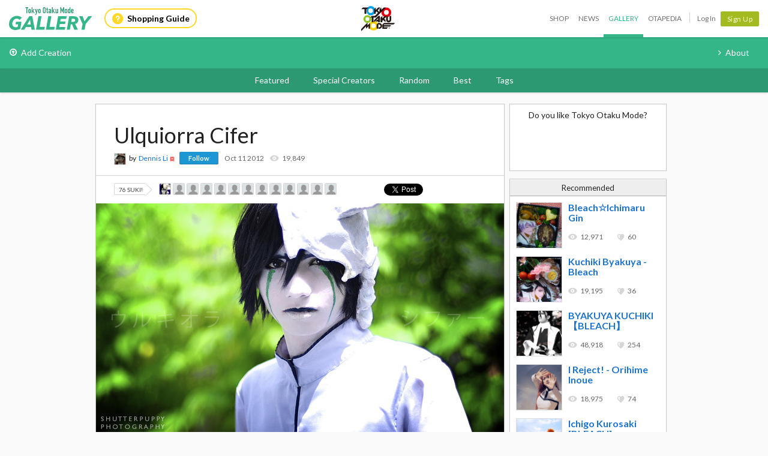

--- FILE ---
content_type: text/html; charset=utf-8
request_url: https://otakumode.com/api/recommend?id=220929470901518336&ts=1768635637232&_=1768635637233
body_size: 644
content:
<a href="/piyo/post/264286260879687680" onclick="tom.helper.ga.push(['event', 'Navi', 'RecommendClicked', '264286260879687680', 1]);"><div class="recommend"><img alt="Bleach☆Ichimaru Gin" src="//dzt1km7tv28ex.cloudfront.net/u/264286260879687680_35s_ai3.jpg" width="77" height="77"/><div><h4>Bleach☆Ichimaru Gin</h4><ul class="userCountList"><li class="viewCount f9 view">12,971</li><li class="likeCount f9 suki">60</li></ul></div></div></a><a href="/piyo/post/241937431761256448" onclick="tom.helper.ga.push(['event', 'Navi', 'RecommendClicked', '241937431761256448', 1]);"><div class="recommend"><img alt="Kuchiki Byakuya - Bleach" src="//dzt1km7tv28ex.cloudfront.net/u/241937431761256448_35s_ai3.jpg" width="77" height="77"/><div><h4>Kuchiki Byakuya - Bleach</h4><ul class="userCountList"><li class="viewCount f9 view">19,195</li><li class="likeCount f9 suki">36</li></ul></div></div></a><a href="/5104ff9cccaedbcc6a0097c7/post/267570858740940800" onclick="tom.helper.ga.push(['event', 'Navi', 'RecommendClicked', '267570858740940800', 1]);"><div class="recommend"><img alt="BYAKUYA KUCHIKI 【BLEACH】" src="//dzt1km7tv28ex.cloudfront.net/u/267570858740940800_35s_ai3.jpg" width="77" height="77"/><div><h4>BYAKUYA KUCHIKI 【BLEACH】</h4><ul class="userCountList"><li class="viewCount f9 view">48,918</li><li class="likeCount f9 suki">254</li></ul></div></div></a><a href="/dororo/post/234060545391591424" onclick="tom.helper.ga.push(['event', 'Navi', 'RecommendClicked', '234060545391591424', 1]);"><div class="recommend"><img alt="I Reject! - Orihime Inoue" src="//dzt1km7tv28ex.cloudfront.net/u/234060545391591424_35s_ai3.jpg" width="77" height="77"/><div><h4>I Reject! - Orihime Inoue</h4><ul class="userCountList"><li class="viewCount f9 view">18,975</li><li class="likeCount f9 suki">74</li></ul></div></div></a><a href="/hideOMEGA/post/255102604688752640" onclick="tom.helper.ga.push(['event', 'Navi', 'RecommendClicked', '255102604688752640', 1]);"><div class="recommend"><img alt="Ichigo Kurosaki [BLEACH]" src="//dzt1km7tv28ex.cloudfront.net/u/255102604688752640_35s_ai3.jpg" width="77" height="77"/><div><h4>Ichigo Kurosaki [BLEACH]</h4><ul class="userCountList"><li class="viewCount f9 view">19,949</li><li class="likeCount f9 suki">118</li></ul></div></div></a>

--- FILE ---
content_type: text/html; charset=utf-8
request_url: https://otakumode.com/api/tags/related?post_id=220929470901518336&ts=1768635637250&_=1768635637250
body_size: 321
content:
<div class="mainArea js-mainArea clearfix"><h3>Related Tags</h3><div id="relatedTags"><div class="tagBase"><ul><li><a class="image" href="/tag/BLEACH"><img src="https://resize.cdn.otakumode.com/ttag/u/579820757945679872_35s_o.jpg"/></a><a class="subtitle" href="/tag/BLEACH"><span>#Bleach</span></a></li><li><a class="image" href="/tag/COSPLAY"><img src="https://resize.cdn.otakumode.com/ttag/0.193.436.592/u/306968030359846912_35s_o.jpg"/></a><a class="subtitle" href="/tag/COSPLAY"><span>#Cosplay</span></a></li></ul></div></div></div>

--- FILE ---
content_type: application/x-javascript
request_url: https://d1u8dm08vp3e0x.cloudfront.net/assets/js/webpack/common/cart.js?v=410e7655
body_size: 1628
content:
try{!function(){var e="undefined"!=typeof window?window:"undefined"!=typeof global?global:"undefined"!=typeof globalThis?globalThis:"undefined"!=typeof self?self:{},t=(new e.Error).stack;t&&(e._sentryDebugIds=e._sentryDebugIds||{},e._sentryDebugIds[t]="4185837e-68e9-4695-9a62-b3e855536c05",e._sentryDebugIdIdentifier="sentry-dbid-4185837e-68e9-4695-9a62-b3e855536c05")}()}catch(e){}!function(){try{("undefined"!=typeof window?window:"undefined"!=typeof global?global:"undefined"!=typeof globalThis?globalThis:"undefined"!=typeof self?self:{}).SENTRY_RELEASE={id:"410e7655"}}catch(e){}}(),(()=>{"use strict";var e,t={83434:(e,t,n)=>{var r=n(91258),o=n(86330),a=(n(97041),n(96152),n(26660)),i=n.n(a),d={_csrf:function(){if(window.tom&&window.tom.conf&&window.tom.conf.csrfToken)return window.tom.conf.csrfToken;var e=document.querySelector('input[name="csrf_token"]');if(e&&e.value)return e.value;var t=document.querySelector('meta[name="csrf-token"]');return t?t.getAttribute("content"):void 0}};i().interceptors.request.use(function(e){return e.headers={"X-CSRF-TOKEN":d._csrf(),"X-Requested-With":"XMLHttpRequest",Pragma:"no-cache"},e});const s=i();(0,o.A)((0,r.A)().mark(function e(){var t,n,o,a,i,d,u;return(0,r.A)().wrap(function(e){for(;;)switch(e.prev=e.next){case 0:if(a=null===(t=document.getElementById("navCart"))||void 0===t||null===(n=t.getElementsByClassName("js-cart"))||void 0===n?void 0:n[0],i=document.getElementById("js-navCartCount"),a&&i){e.next=4;break}return e.abrupt("return");case 4:return e.next=6,s.get("/cart/qty?".concat(Date.now()));case 6:if(d=e.sent,u=null==d||null===(o=d.data)||void 0===o?void 0:o.count){e.next=12;break}return a.classList.add("empty"),i.innerText="",e.abrupt("return");case 12:a.classList.remove("empty"),i.innerText=u;case 14:case"end":return e.stop()}},e)}))()}},n={};function r(e){var o=n[e];if(void 0!==o)return o.exports;var a=n[e]={id:e,loaded:!1,exports:{}};return t[e].call(a.exports,a,a.exports,r),a.loaded=!0,a.exports}r.m=t,r.amdO={},e=[],r.O=(t,n,o,a)=>{if(!n){var i=1/0;for(l=0;l<e.length;l++){for(var[n,o,a]=e[l],d=!0,s=0;s<n.length;s++)(!1&a||i>=a)&&Object.keys(r.O).every(e=>r.O[e](n[s]))?n.splice(s--,1):(d=!1,a<i&&(i=a));if(d){e.splice(l--,1);var u=o();void 0!==u&&(t=u)}}return t}a=a||0;for(var l=e.length;l>0&&e[l-1][2]>a;l--)e[l]=e[l-1];e[l]=[n,o,a]},r.n=e=>{var t=e&&e.__esModule?()=>e.default:()=>e;return r.d(t,{a:t}),t},r.d=(e,t)=>{for(var n in t)r.o(t,n)&&!r.o(e,n)&&Object.defineProperty(e,n,{enumerable:!0,get:t[n]})},r.g=function(){if("object"==typeof globalThis)return globalThis;try{return this||new Function("return this")()}catch(e){if("object"==typeof window)return window}}(),r.hmd=e=>((e=Object.create(e)).children||(e.children=[]),Object.defineProperty(e,"exports",{enumerable:!0,set:()=>{throw new Error("ES Modules may not assign module.exports or exports.*, Use ESM export syntax, instead: "+e.id)}}),e),r.o=(e,t)=>Object.prototype.hasOwnProperty.call(e,t),r.r=e=>{"undefined"!=typeof Symbol&&Symbol.toStringTag&&Object.defineProperty(e,Symbol.toStringTag,{value:"Module"}),Object.defineProperty(e,"__esModule",{value:!0})},r.nmd=e=>(e.paths=[],e.children||(e.children=[]),e),r.j=7097,(()=>{var e={7097:0};r.O.j=t=>0===e[t];var t=(t,n)=>{var o,a,[i,d,s]=n,u=0;if(i.some(t=>0!==e[t])){for(o in d)r.o(d,o)&&(r.m[o]=d[o]);if(s)var l=s(r)}for(t&&t(n);u<i.length;u++)a=i[u],r.o(e,a)&&e[a]&&e[a][0](),e[a]=0;return r.O(l)},n=self.webpackChunk_otakumode_com_frontend=self.webpackChunk_otakumode_com_frontend||[];n.forEach(t.bind(null,0)),n.push=t.bind(null,n.push.bind(n))})();var o=r.O(void 0,[4622],()=>r(83434));o=r.O(o)})();
//# sourceMappingURL=cart.js.map